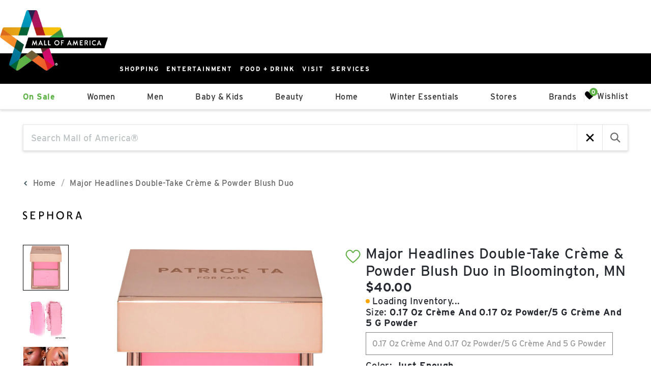

--- FILE ---
content_type: application/javascript; charset=UTF-8
request_url: https://shop.mallofamerica.com/_next/static/chunks/app/not-found-647e1d011c4003b7.js
body_size: 304
content:
try{!function(){var e="undefined"!=typeof window?window:"undefined"!=typeof global?global:"undefined"!=typeof globalThis?globalThis:"undefined"!=typeof self?self:{},n=(new e.Error).stack;n&&(e._sentryDebugIds=e._sentryDebugIds||{},e._sentryDebugIds[n]="6d459315-1eb1-4b99-943b-1f7046805a2d",e._sentryDebugIdIdentifier="sentry-dbid-6d459315-1eb1-4b99-943b-1f7046805a2d")}()}catch(e){}(self.webpackChunk_N_E=self.webpackChunk_N_E||[]).push([[4345],{72314:e=>{e.exports={container:"not-found_container__htTJT"}},77702:(e,n,d)=>{Promise.resolve().then(d.t.bind(d,72314,23)),Promise.resolve().then(d.t.bind(d,98500,23))}},e=>{e.O(0,[7601,8500,8441,4177,7358],()=>e(e.s=77702)),_N_E=e.O()}]);

--- FILE ---
content_type: image/svg+xml
request_url: https://scrape-cdn.mall.adeptmind.ai/assets/_themes_custom_moa_images_american_dream_logo_white-DeXizKOO.svg
body_size: 1154
content:
<svg xmlns="http://www.w3.org/2000/svg" viewBox="0 0 411.48 420.25"><path d="M204.2 307.92c9 0 15.64-4.78 15.64-12.52v-.15c0-7.21-5.67-11.73-15.41-11.73h-18.32v24.4Zm-.54 3.6h-17.55v19.79c0 1.63-.39 2.47-1.94 2.47s-2-.74-2-2.47v-49.38a2.09 2.09 0 0 1 2.08-2.09h20.46c6.59 0 11.88 2.06 15.1 5.28a14.16 14.16 0 0 1 4.06 10v.15c0 9-6.67 14.36-15.71 15.59l15.2 19.68a2 2 0 1 1-3.12 2.5ZM4.67 331.16a1.88 1.88 0 0 0 3.43 1.55l6.9-14.36h27.72c-.93-2.09-2.21-3.65-4.68-3.65H16.72l13.74-28.75 22.4 46.8a1.89 1.89 0 0 0 3.4-1.63l-23.82-49.75c-.37-.67-.75-1.53-1.95-1.53h-.07c-1.2 0-1.58.85-1.95 1.53Zm298.66 0a1.9 1.9 0 0 0-.15.73 1.88 1.88 0 0 0 3.58.82l6.87-14.37h27.74c-.93-2.09-2.21-3.65-4.68-3.65h-21.32l13.74-28.75 22.4 46.8a1.89 1.89 0 0 0 3.4-1.63l-23.82-49.74c-.37-.67-.75-1.53-1.95-1.53h-.07c-1.2 0-1.58.85-1.95 1.53Zm-233.94.69a1.92 1.92 0 1 1-3.84 0v-49.71a2.14 2.14 0 0 1 1.7-2.14 2.62 2.62 0 0 1 2.93 1.26l20.67 30.45 20.67-30.45a2.62 2.62 0 0 1 2.93-1.26 2.14 2.14 0 0 1 1.69 2.16v49.65a2 2 0 1 1-4 0V287l-19.76 28.8a1.75 1.75 0 0 1-1.57.86h-.07a1.75 1.75 0 0 1-1.57-.87L69.39 287Zm171-2.21v-47.88a2 2 0 0 0-4 0v50.09a2 2 0 0 0 4 0ZM168 283.52h-32.4v21.21h29a1.84 1.84 0 0 1 0 3.68h-29v21.7h32.79a1.84 1.84 0 0 1 0 3.68h-34.76a2.05 2.05 0 0 1-2-2.08v-49.79a2.06 2.06 0 0 1 2-2.07H168a1.84 1.84 0 0 1 0 3.68Zm129.68 43.05c-5.33 4.91-11.24 8.13-20 8.13-15.33 0-26.67-12.19-26.67-27.6v-.1c0-15.18 11.35-27.75 26.83-27.75 9.14 0 14.79 3.22 20.08 7.9a2.08 2.08 0 0 1 .63 1.5 2 2 0 0 1-3.33 1.49c-4.52-4.21-9.78-7.29-17.46-7.29-12.87 0-22.61 10.5-22.61 24v.15c0 13.57 9.89 24.14 22.68 24.14 7.22 0 12.31-2.6 17.38-7.3a1.83 1.83 0 0 1 3.09 1.38 2 2 0 0 1-.62 1.35m105.43-44.92v45.15L367 281.25a2.71 2.71 0 0 0-3-1.25 2.15 2.15 0 0 0-1.7 2.17v49.76a1.91 1.91 0 0 0 1.92 1.88 1.84 1.84 0 0 0 1.91-1.81v-45.89l36.9 46.56c.81 1 1.55 1.37 2.53 1a1.79 1.79 0 0 0 1.35-1.82v-50.13a1.91 1.91 0 0 0-1.92-1.88 1.85 1.85 0 0 0-1.88 1.81M355 368.83a.26.26 0 1 1-.53 0V362a.29.29 0 0 1 .23-.3.36.36 0 0 1 .4.17l2.84 4.19 2.84-4.19a.36.36 0 0 1 .4-.17.29.29 0 0 1 .23.3v6.83a.27.27 0 0 1-.55 0v-6.16l-2.72 4a.24.24 0 0 1-.21.12.24.24 0 0 1-.22-.12l-2.72-4Zm-2.74-7.15h-5.75a.27.27 0 0 0 0 .54h2.55v6.61a.27.27 0 0 0 .54 0v-6.61h2.66a.27.27 0 0 0 0-.54m-199.4 28.08c9 0 15.64-4.78 15.64-12.52v-.15c0-7.21-5.67-11.73-15.41-11.73h-18.32v24.4Zm-.54 3.6h-17.55v19.79c0 1.63-.39 2.47-1.94 2.47s-2-.74-2-2.47v-49.38a2.09 2.09 0 0 1 2.08-2.09h20.45c6.6 0 11.88 2.07 15.1 5.28a14.15 14.15 0 0 1 4.06 10v.15c0 9-6.67 14.36-15.71 15.59L172 412.35a2 2 0 1 1-3.12 2.5ZM229.83 413a1.88 1.88 0 0 0 3.43 1.55l6.87-14.37h27.74c-.93-2.09-2.21-3.65-4.68-3.65h-21.32l13.74-28.75 22.4 46.8a1.89 1.89 0 0 0 3.4-1.63l-23.82-49.74c-.37-.67-.75-1.53-1.95-1.53h-.07c-1.2 0-1.58.85-1.95 1.53Zm62.49.69a1.92 1.92 0 1 1-3.83 0V364a2.14 2.14 0 0 1 1.69-2.16 2.62 2.62 0 0 1 2.93 1.26l20.67 30.45 20.67-30.45a2.62 2.62 0 0 1 2.93-1.26 2.13 2.13 0 0 1 1.69 2.16v49.65a2 2 0 1 1-4 0v-44.79l-19.78 28.79a1.74 1.74 0 0 1-1.57.86h-.08a1.74 1.74 0 0 1-1.57-.87l-19.79-28.78Zm-200.49-1.78c14.95 0 24.37-10.2 24.37-23v-.16c0-12.72-9.43-23.4-24.37-23.4H78v46.55ZM76 415.59a2.07 2.07 0 0 1-2-2.08v-49.75a2.08 2.08 0 0 1 2-2.08h15.83c16.86 0 28.51 11.83 28.51 26.93v.15c0 15.1-11.65 26.83-28.51 26.83Zm145.29-50.23h-32.4v21.21h29a1.84 1.84 0 0 1 0 3.68h-29v21.7h32.79a1.84 1.84 0 0 1 0 3.68h-34.74a2.05 2.05 0 0 1-2-2.08v-49.79a2.06 2.06 0 0 1 2-2.07h34.34a1.84 1.84 0 0 1 0 3.68ZM205.21 4.62a108.64 108.64 0 1 0 108.64 108.64A108.64 108.64 0 0 0 205.21 4.62m55.18 141.18h-44.46l-10.72 22.52V215a102.17 102.17 0 0 1 0-204.35v143.9l32.45-67.88c.51-1.1 1.28-2.59 3.19-2.59s2.54 1.37 3.12 2.44l38.4 80.32c.92 1.86 1.12 3.47-1.06 4.58s-3.29.29-4.49-2.17l-36-75.4-22 46.09h34.16c3.94 0 6 2.48 7.49 5.81Z" data-name="AD logo" style="fill:#fff"/></svg>